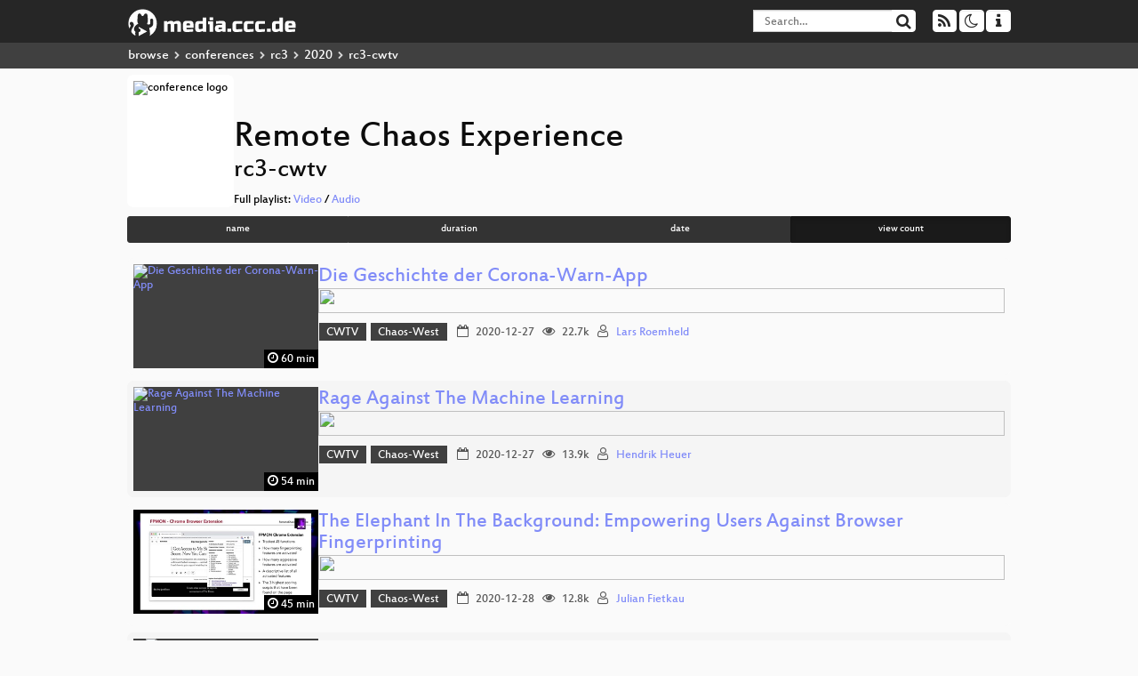

--- FILE ---
content_type: text/html; charset=utf-8
request_url: https://app.media.ccc.de/c/rc3?sort=view_count&tag=rc3-cwtv
body_size: 5573
content:
<!DOCTYPE html>
<html lang="en">
<head>
<meta content="IE=edge" http-equiv="X-UA-Compatible">
<meta content="text/html; charset=UTF-8" http-equiv="Content-Type">
<meta content="index,follow" name="robots">
<meta content="CCC" name="publisher">
<meta content="Video Streaming Portal des Chaos Computer Clubs" name="description">
<meta content="Chaos Computer Club, Video, Media, Streaming, TV, Hacker" name="keywords">
<meta content="2ozQIr-cQ-sJzGeJT_iTkS147fs3c5R3I1i6Dk_YLwA" name="google-site-verification">
<meta content="width=device-width, initial-scale=1.0" name="viewport">
<link href="/apple-touch-icon-57x57.png" rel="apple-touch-icon" sizes="57x57">
<link href="/apple-touch-icon-72x72.png" rel="apple-touch-icon" sizes="72x72">
<link href="/apple-touch-icon-60x60.png" rel="apple-touch-icon" sizes="60x60">
<link href="/apple-touch-icon-76x76.png" rel="apple-touch-icon" sizes="76x76">
<link href="/favicon-96x96.png" rel="icon" sizes="96x96" type="image/png">
<link href="/favicon-16x16.png" rel="icon" sizes="16x16" type="image/png">
<link href="/favicon-32x32.png" rel="icon" sizes="32x32" type="image/png">
<link rel="stylesheet" href="/assets/application-3ad2dd5ecb6545131aad78806e677698a74457b1a4c8d55f1804d430b39a1057.css" />
<script src="/assets/application-08c36f4689d6edef8dab6fa211421967d21e1910f65f791f0dd55e8a56114acc.js"></script>
<link href="/news.atom" rel="alternate" title="ATOM" type="application/atom+xml">
<link href="/updates.rdf" rel="alternate" title="last 100" type="application/rss+xml">
<link href="/podcast.xml" rel="alternate" title="last 100" type="application/rss+xml">
<link href="/podcast-archive.xml" rel="alternate" title="podcast archive" type="application/rss+xml">

<title>
Remote Chaos Experience
- media.ccc.de
</title>
<noscript>
<style>
  .script-only { display: none !important; }
  .slider { display: flex; gap: 1em; }
  .nav-tabs { display: none; }
  .tab-content > .tab-pane { display: block; }
</style>
</noscript>

<link href="https://app.media.ccc.de/c/rc3/podcast/webm-hq.xml" rel="alternate" title="Podcast feed webm for this folder" type="application/rss+xml">
<link href="https://app.media.ccc.de/c/rc3/podcast/mp4-hq.xml" rel="alternate" title="Podcast feed mp4 for this folder" type="application/rss+xml">
<link href="https://app.media.ccc.de/c/rc3/podcast/opus.xml" rel="alternate" title="Podcast feed opus for this folder" type="application/rss+xml">
<link href="https://app.media.ccc.de/c/rc3/podcast/mp3.xml" rel="alternate" title="Podcast feed mp3 for this folder" type="application/rss+xml">
<link href="" rel="alternate" title="Podcast feed srt for this folder" type="application/rss+xml">
<link href="" rel="alternate" title="Podcast feed vtt for this folder" type="application/rss+xml">


<style>
.mejs__overlay-loading-bg-img {
    background: transparent url('https://static.media.ccc.de/media/events/rc3/loading_sw-rc3.gif') 50% 50% no-repeat;
    background-size: contain;
}

.mejs__overlay-button {
    background: url('https://static.media.ccc.de/media/events/rc3/media-buttons-rc3.png') no-repeat;
    height: 80px;
    width: 80px;
}

.mejs__overlay:hover > .mejs__overlay-button {
    background-position: 0 -80px ;
}
</style>
</head>
<body class="page-list
">
<div class="navbar navbar-default navbar-fixed-top dark" role="navigation">
<div class="container-fluid">
<div class="navbar-header">
<a class="navbar-brand" href="/">
<span>
<img alt="media.ccc.de logo, a lucky cat holding a play icon" src="/assets/frontend/voctocat-header-b587ba587ba768c4a96ed33ee72747b9a5432b954892e25ed9f850a99c7d161c.svg">
</span>
</a>
</div>
<div class="nav navbar-form navbar-right button-wrapper">
<a class="form-control btn btn-default" href="/about.html">
<span class="icon icon-info"></span>
</a>
</div>
<div class="nav navbar-form navbar-right compact dropdown script-only">
<button aria-expanded="true" aria-haspopup="true" class="form-control btn btn-default dropdown-toggle" data-toggle="dropdown" id="theme-menu">
<span class="icon icon-moon-o"></span>
</button>
<div aria-labelledby="theme-menu" class="dropdown-menu themes-dropdown">
<li>
<a data-turbolinks="false" href="#" onclick="toggleTheme(&#39;system&#39;)" role="button">System</a>
</li>
<li>
<a data-turbolinks="false" href="#" onclick="toggleTheme(&#39;light&#39;)" role="button">Light</a>
</li>
<li>
<a data-turbolinks="false" href="#" onclick="toggleTheme(&#39;dark&#39;)" role="button">Dark</a>
</li>
</div>
</div>
<div class="nav navbar-form navbar-right compact dropdown script-only">
<button aria-expanded="true" aria-haspopup="true" class="btn btn-default dropdown-toggle" data-toggle="dropdown" id="feed-menu">
<span class="icon icon-rss"></span>
</button>
<div aria-labelledby="feed-menu" class="dropdown-menu feeds_dropdown">
<table class="feeds_list">
<tr>
<td>
<a class="" href="/news.atom" title="">
News
</a>
</td>
<td class="placeholder"></td>
</tr>
<tr>
<td>
<a class="" href="/updates.rdf" title="">
RSS, last 100
</a>
</td>
<td class="placeholder"></td>
</tr>
<tr>
<td>
<a class="" href="/podcast-hq.xml" title="">
Podcast feed of the last two years
</a>
</td>
<td>
<a href="/podcast-lq.xml" title="Podcast feed of the last two years (SD)">
SD quality
</a>
</td>
</tr>
<tr>
<td>
<a class="" href="/podcast-audio-only.xml" title="">
Podcast audio feed of the last year
</a>
</td>
<td class="placeholder"></td>
</tr>
<tr>
<td>
<a class="" href="/podcast-archive-hq.xml" title="">
Podcast archive feed, everything older than two years
</a>
</td>
<td>
<a href="/podcast-archive-lq.xml" title="Podcast archive feed, everything older than two years (SD)">
SD quality
</a>
</td>
</tr>
<tr class="headline">
<td class="headline" colspan="2">
<div>
<span>
Podcast feeds for rc3
</span>
</div>
</td>
</tr>
<tr>
<td>
<a class="indented" href="https://app.media.ccc.de/c/rc3/podcast/webm-hq.xml" title="webm">
webm
</a>
</td>
<td>
<a href="https://app.media.ccc.de/c/rc3/podcast/webm-lq.xml" title="webm (SD)">
SD quality
</a>
</td>
</tr>
<tr>
<td>
<a class="indented" href="https://app.media.ccc.de/c/rc3/podcast/mp4-hq.xml" title="mp4">
mp4
</a>
</td>
<td>
<a href="https://app.media.ccc.de/c/rc3/podcast/mp4-lq.xml" title="mp4 (SD)">
SD quality
</a>
</td>
</tr>
<tr>
<td>
<a class="indented" href="https://app.media.ccc.de/c/rc3/podcast/opus.xml" title="opus">
opus
</a>
</td>
<td class="placeholder"></td>
</tr>
<tr>
<td>
<a class="indented" href="https://app.media.ccc.de/c/rc3/podcast/mp3.xml" title="mp3">
mp3
</a>
</td>
<td class="placeholder"></td>
</tr>
<tr>
<td>
<a class="indented" href="https://app.media.ccc.de/c/rc3/podcast/srt.xml" title="srt">
srt
</a>
</td>
<td class="placeholder"></td>
</tr>
<tr>
<td>
<a class="indented" href="https://app.media.ccc.de/c/rc3/podcast/vtt.xml" title="vtt">
vtt
</a>
</td>
<td class="placeholder"></td>
</tr>
</table>

</div>
</div>
<form action="/search/" class="navbar-form navbar-right" id="media-search" method="get" role="search">
<div class="form-group input-group">
<input class="form-control" name="q" placeholder="Search…" size="17" type="search" value="">
<span class="input-group-btn">
<button class="btn btn-default" type="submit">
<span class="icon icon-search"></span>
</button>
</span>
</div>
</form>
</div>
<div aria-labelledby="feedMenu" class="feeds_dropdown" id="feedMenuMobile">
<table class="feeds_list">
<tr>
<td>
<a class="" href="/news.atom" title="">
News
</a>
</td>
<td class="placeholder"></td>
</tr>
<tr>
<td>
<a class="" href="/updates.rdf" title="">
RSS, last 100
</a>
</td>
<td class="placeholder"></td>
</tr>
<tr>
<td>
<a class="" href="/podcast-hq.xml" title="">
Podcast feed of the last two years
</a>
</td>
<td>
<a href="/podcast-lq.xml" title="Podcast feed of the last two years (SD)">
SD quality
</a>
</td>
</tr>
<tr>
<td>
<a class="" href="/podcast-audio-only.xml" title="">
Podcast audio feed of the last year
</a>
</td>
<td class="placeholder"></td>
</tr>
<tr>
<td>
<a class="" href="/podcast-archive-hq.xml" title="">
Podcast archive feed, everything older than two years
</a>
</td>
<td>
<a href="/podcast-archive-lq.xml" title="Podcast archive feed, everything older than two years (SD)">
SD quality
</a>
</td>
</tr>
<tr class="headline">
<td class="headline" colspan="2">
<div>
<span>
Podcast feeds for rc3
</span>
</div>
</td>
</tr>
<tr>
<td>
<a class="indented" href="https://app.media.ccc.de/c/rc3/podcast/webm-hq.xml" title="webm">
webm
</a>
</td>
<td>
<a href="https://app.media.ccc.de/c/rc3/podcast/webm-lq.xml" title="webm (SD)">
SD quality
</a>
</td>
</tr>
<tr>
<td>
<a class="indented" href="https://app.media.ccc.de/c/rc3/podcast/mp4-hq.xml" title="mp4">
mp4
</a>
</td>
<td>
<a href="https://app.media.ccc.de/c/rc3/podcast/mp4-lq.xml" title="mp4 (SD)">
SD quality
</a>
</td>
</tr>
<tr>
<td>
<a class="indented" href="https://app.media.ccc.de/c/rc3/podcast/opus.xml" title="opus">
opus
</a>
</td>
<td class="placeholder"></td>
</tr>
<tr>
<td>
<a class="indented" href="https://app.media.ccc.de/c/rc3/podcast/mp3.xml" title="mp3">
mp3
</a>
</td>
<td class="placeholder"></td>
</tr>
<tr>
<td>
<a class="indented" href="https://app.media.ccc.de/c/rc3/podcast/srt.xml" title="srt">
srt
</a>
</td>
<td class="placeholder"></td>
</tr>
<tr>
<td>
<a class="indented" href="https://app.media.ccc.de/c/rc3/podcast/vtt.xml" title="vtt">
vtt
</a>
</td>
<td class="placeholder"></td>
</tr>
</table>

</div>
</div>
<div class="breadcrumb dark">
<ol class="container-fluid breadcrumb">
<li>
<a class="inverted" href="/b">
browse
</a>
</li>
<li>
<span class="icon icon-chevron-right"></span>
<a class="inverted" href="/b/conferences">
conferences
</a>
</li>
<li>
<span class="icon icon-chevron-right"></span>
<a class="inverted" href="/b/conferences/rc3">
rc3
</a>
</li>
<li>
<span class="icon icon-chevron-right"></span>
<a class="inverted" href="/b/conferences/rc3/2020">
2020
</a>
</li>
<li class="active">
<span class="icon icon-chevron-right"></span>
rc3-cwtv
</li>
</ol>
</div>

<main class="container-fluid">
<div class="events-header">
<div class="conference-title-container">
<img alt="conference logo" class="logo" src="https://static.media.ccc.de/media/events/rc3/logo.png">
<div>
<h1>Remote Chaos Experience</h1>
<h2>rc3-cwtv</h2>
Full playlist:
<a data-method="get" href="/v/rc3-11384-unconventional_hdl_synthesis_experiments/playlist">Video</a>
/
<a data-method="get" href="/v/rc3-11384-unconventional_hdl_synthesis_experiments/audio">Audio</a>
</div>
</div>
<div class="btn-group btn-group-sm btn-group-justified" id="sorting">
<a class="btn btn-primary" href="/c/rc3?sort=name&amp;tag=rc3-cwtv">name</a>
<a class="btn btn-primary" href="/c/rc3?sort=duration&amp;tag=rc3-cwtv">duration</a>
<a class="btn btn-primary" href="/c/rc3?sort=date&amp;tag=rc3-cwtv">date</a>
<a class="btn btn-primary active" href="/c/rc3?sort=view_count&amp;tag=rc3-cwtv">view count</a>
</div>
</div>
<div class="event-previews">
<div class="event-preview">
<a class="thumbnail-link" href="/v/rc3-729538-die_geschichte_der_corona_warn_app">
<div class="thumbnail-badge-container">
<img alt="Die Geschichte der Corona-Warn-App" class="video-thumbnail" loading="lazy" src="https://static.media.ccc.de/media/events/rc3/99-7bd29538-3e2b-5125-954d-e2c9c948e02c.jpg">
<div class="duration digits">
<span class="icon icon-clock-o"></span>
60 min
</div>
</div>
</a>

<div class="caption">
<h3>
<a href="/v/rc3-729538-die_geschichte_der_corona_warn_app">
Die Geschichte der Corona-Warn-App
</a>
</h3>
<div class="timelens" data-duration="3642" data-lazy="yes" data-slug="rc3-729538-die_geschichte_der_corona_warn_app" data-thumbnails="https://static.media.ccc.de/media/events/rc3/99-7bd29538-3e2b-5125-954d-e2c9c948e02c.thumbnails.vtt" data-timeline="https://static.media.ccc.de/media/events/rc3/99-7bd29538-3e2b-5125-954d-e2c9c948e02c.timeline.jpg"></div>
<ul class="metadata">
<li class="tags">
<span class="tags"></span>
<a href="/c/rc3/CWTV" rel="tag" class=" label label-default">CWTV</a>
<a href="/c/rc3/Chaos-West" rel="tag" class=" label label-default">Chaos-West</a>
</li>
<li class="duration digits">
<span class="icon icon-clock-o"></span>
60 min
</li>
<li class="date digits">
<span class="icon icon-calendar-o"></span>
2020-12-27
</li>
<li class="view-count digits">
<span class="icon icon-eye" title="22,719 views"></span>
22.7k
</li>
<li class="persons">
<span class="icon icon-user-light"></span>
<a href="/search?p=Lars+Roemheld">Lars Roemheld</a>

</li>
</ul>
</div>

</div>

<div class="event-preview">
<a class="thumbnail-link" href="/v/rc3-891673-rage_against_the_machine_learning">
<div class="thumbnail-badge-container">
<img alt="Rage Against The Machine Learning" class="video-thumbnail" loading="lazy" src="https://static.media.ccc.de/media/events/rc3/37-89167c37-203b-59b6-ad09-d71c20134520.jpg">
<div class="duration digits">
<span class="icon icon-clock-o"></span>
54 min
</div>
</div>
</a>

<div class="caption">
<h3>
<a href="/v/rc3-891673-rage_against_the_machine_learning">
Rage Against The Machine Learning
</a>
</h3>
<div class="timelens" data-duration="3257" data-lazy="yes" data-slug="rc3-891673-rage_against_the_machine_learning" data-thumbnails="https://static.media.ccc.de/media/events/rc3/37-89167c37-203b-59b6-ad09-d71c20134520.thumbnails.vtt" data-timeline="https://static.media.ccc.de/media/events/rc3/37-89167c37-203b-59b6-ad09-d71c20134520.timeline.jpg"></div>
<ul class="metadata">
<li class="tags">
<span class="tags"></span>
<a href="/c/rc3/CWTV" rel="tag" class=" label label-default">CWTV</a>
<a href="/c/rc3/Chaos-West" rel="tag" class=" label label-default">Chaos-West</a>
</li>
<li class="duration digits">
<span class="icon icon-clock-o"></span>
54 min
</li>
<li class="date digits">
<span class="icon icon-calendar-o"></span>
2020-12-27
</li>
<li class="view-count digits">
<span class="icon icon-eye" title="13,922 views"></span>
13.9k
</li>
<li class="persons">
<span class="icon icon-user-light"></span>
<a href="/search?p=Hendrik+Heuer">Hendrik Heuer</a>

</li>
</ul>
</div>

</div>

<div class="event-preview">
<a class="thumbnail-link" href="/v/rc3-113142-the_elephant_in_the_background">
<div class="thumbnail-badge-container">
<img alt="The Elephant In The Background: Empowering Users Against Browser Fingerprinting" class="video-thumbnail" loading="lazy" src="https://static.media.ccc.de/media/events/rc3/43-1fa13142-e190-5d77-aade-ea569f0853dc.jpg">
<div class="duration digits">
<span class="icon icon-clock-o"></span>
45 min
</div>
</div>
</a>

<div class="caption">
<h3>
<a href="/v/rc3-113142-the_elephant_in_the_background">
The Elephant In The Background: Empowering Users Against Browser Fingerprinting
</a>
</h3>
<div class="timelens" data-duration="2744" data-lazy="yes" data-slug="rc3-113142-the_elephant_in_the_background" data-thumbnails="https://static.media.ccc.de/media/events/rc3/43-1fa13142-e190-5d77-aade-ea569f0853dc.thumbnails.vtt" data-timeline="https://static.media.ccc.de/media/events/rc3/43-1fa13142-e190-5d77-aade-ea569f0853dc.timeline.jpg"></div>
<ul class="metadata">
<li class="tags">
<span class="tags"></span>
<a href="/c/rc3/CWTV" rel="tag" class=" label label-default">CWTV</a>
<a href="/c/rc3/Chaos-West" rel="tag" class=" label label-default">Chaos-West</a>
</li>
<li class="duration digits">
<span class="icon icon-clock-o"></span>
45 min
</li>
<li class="date digits">
<span class="icon icon-calendar-o"></span>
2020-12-28
</li>
<li class="view-count digits">
<span class="icon icon-eye" title="12,755 views"></span>
12.8k
</li>
<li class="persons">
<span class="icon icon-user-light"></span>
<a href="/search?p=Julian+Fietkau">Julian Fietkau</a>

</li>
</ul>
</div>

</div>

<div class="event-preview">
<a class="thumbnail-link" href="/v/rc3-228534-very_pwnable_network_vpn">
<div class="thumbnail-badge-container">
<img alt="Very Pwnable Network (VPN)" class="video-thumbnail" loading="lazy" src="https://static.media.ccc.de/media/events/rc3/52-2f2853cc-4a62-52e3-b1a6-9fcb414a77ed.jpg">
<div class="duration digits">
<span class="icon icon-clock-o"></span>
45 min
</div>
</div>
</a>

<div class="caption">
<h3>
<a href="/v/rc3-228534-very_pwnable_network_vpn">
Very Pwnable Network (VPN)
</a>
</h3>
<div class="timelens" data-duration="2758" data-lazy="yes" data-slug="rc3-228534-very_pwnable_network_vpn" data-thumbnails="https://static.media.ccc.de/media/events/rc3/52-2f2853cc-4a62-52e3-b1a6-9fcb414a77ed.thumbnails.vtt" data-timeline="https://static.media.ccc.de/media/events/rc3/52-2f2853cc-4a62-52e3-b1a6-9fcb414a77ed.timeline.jpg"></div>
<ul class="metadata">
<li class="tags">
<span class="tags"></span>
<a href="/c/rc3/CWTV" rel="tag" class=" label label-default">CWTV</a>
<a href="/c/rc3/Chaos-West" rel="tag" class=" label label-default">Chaos-West</a>
</li>
<li class="duration digits">
<span class="icon icon-clock-o"></span>
45 min
</li>
<li class="date digits">
<span class="icon icon-calendar-o"></span>
2020-12-28
</li>
<li class="view-count digits">
<span class="icon icon-eye" title="11,959 views"></span>
12.0k
</li>
<li class="persons">
<span class="icon icon-users-light"></span>
<a href="/search?p=jiska">jiska</a>,
<a href="/search?p=Gerbert">Gerbert</a> and
<a href="/search?p=Matthias">Matthias</a>

</li>
</ul>
</div>

</div>

<div class="event-preview">
<a class="thumbnail-link" href="/v/rc3-561215-elektromobilitaet_und_warum_sie_so_wie_sie_derzeit_vorgeschlagen_wird_nicht_funktionieren_kann">
<div class="thumbnail-badge-container">
<img alt="„Elektromobilität“ und warum sie so, wie sie derzeit vorgeschlagen wird, nicht funktionieren kann" class="video-thumbnail" loading="lazy" src="https://static.media.ccc.de/media/events/rc3/64-a56d1baf-21ad-50bb-9d87-84a75f1d007b.jpg">
<div class="duration digits">
<span class="icon icon-clock-o"></span>
65 min
</div>
</div>
</a>

<div class="caption">
<h3>
<a href="/v/rc3-561215-elektromobilitaet_und_warum_sie_so_wie_sie_derzeit_vorgeschlagen_wird_nicht_funktionieren_kann">
„Elektromobilität“ und warum sie so, wie sie derzeit vorgeschlagen wird, nicht…
</a>
</h3>
<div class="timelens" data-duration="3949" data-lazy="yes" data-slug="rc3-561215-elektromobilitaet_und_warum_sie_so_wie_sie_derzeit_vorgeschlagen_wird_nicht_funktionieren_kann" data-thumbnails="https://static.media.ccc.de/media/events/rc3/64-a56d1baf-21ad-50bb-9d87-84a75f1d007b.thumbnails.vtt" data-timeline="https://static.media.ccc.de/media/events/rc3/64-a56d1baf-21ad-50bb-9d87-84a75f1d007b.timeline.jpg"></div>
<ul class="metadata">
<li class="tags">
<span class="tags"></span>
<a href="/c/rc3/CWTV" rel="tag" class=" label label-default">CWTV</a>
<a href="/c/rc3/Chaos-West" rel="tag" class=" label label-default">Chaos-West</a>
</li>
<li class="duration digits">
<span class="icon icon-clock-o"></span>
65 min
</li>
<li class="date digits">
<span class="icon icon-calendar-o"></span>
2020-12-29
</li>
<li class="view-count digits">
<span class="icon icon-eye" title="11,395 views"></span>
11.4k
</li>
<li class="persons">
<span class="icon icon-users-light"></span>
<a href="/search?p=Andr%C3%A9+Igler">André Igler</a>,
<a href="/search?p=Philipp+Schaumann">Philipp Schaumann</a> and
<a href="/search?p=telegnom">telegnom</a>

</li>
</ul>
</div>

</div>

<div class="event-preview">
<a class="thumbnail-link" href="/v/rc3-158638-how_to_survive_in_spacecraft">
<div class="thumbnail-badge-container">
<img alt="How to survive in spacecraft" class="video-thumbnail" loading="lazy" src="https://static.media.ccc.de/media/events/rc3/127-c158ea63-8c09-5cee-95b4-3619e20fc24f.jpg">
<div class="duration digits">
<span class="icon icon-clock-o"></span>
66 min
</div>
</div>
</a>

<div class="caption">
<h3>
<a href="/v/rc3-158638-how_to_survive_in_spacecraft">
How to survive in spacecraft
</a>
</h3>
<div class="timelens" data-duration="4004" data-lazy="yes" data-slug="rc3-158638-how_to_survive_in_spacecraft" data-thumbnails="https://static.media.ccc.de/media/events/rc3/127-c158ea63-8c09-5cee-95b4-3619e20fc24f.thumbnails.vtt" data-timeline="https://static.media.ccc.de/media/events/rc3/127-c158ea63-8c09-5cee-95b4-3619e20fc24f.timeline.jpg"></div>
<ul class="metadata">
<li class="tags">
<span class="tags"></span>
<a href="/c/rc3/CWTV" rel="tag" class=" label label-default">CWTV</a>
<a href="/c/rc3/Chaos-West" rel="tag" class=" label label-default">Chaos-West</a>
</li>
<li class="duration digits">
<span class="icon icon-clock-o"></span>
66 min
</li>
<li class="date digits">
<span class="icon icon-calendar-o"></span>
2020-12-28
</li>
<li class="view-count digits">
<span class="icon icon-eye" title="11,080 views"></span>
11.1k
</li>
<li class="persons">
<span class="icon icon-user-light"></span>
<a href="/search?p=urs">urs</a>

</li>
</ul>
</div>

</div>

<div class="event-preview">
<a class="thumbnail-link" href="/v/rc3-734096-building_less_in_accessible_web_sites">
<div class="thumbnail-badge-container">
<img alt="Building (less in-) accessible web sites" class="video-thumbnail" loading="lazy" src="https://static.media.ccc.de/media/events/rc3/40-7ef34a09-df63-5d21-8a77-863b3c2bfe04.jpg">
<div class="duration digits">
<span class="icon icon-clock-o"></span>
59 min
</div>
</div>
</a>

<div class="caption">
<h3>
<a href="/v/rc3-734096-building_less_in_accessible_web_sites">
Building (less in-) accessible web sites
</a>
</h3>
<div class="timelens" data-duration="3593" data-lazy="yes" data-slug="rc3-734096-building_less_in_accessible_web_sites" data-thumbnails="https://static.media.ccc.de/media/events/rc3/40-7ef34a09-df63-5d21-8a77-863b3c2bfe04.thumbnails.vtt" data-timeline="https://static.media.ccc.de/media/events/rc3/40-7ef34a09-df63-5d21-8a77-863b3c2bfe04.timeline.jpg"></div>
<ul class="metadata">
<li class="tags">
<span class="tags"></span>
<a href="/c/rc3/CWTV" rel="tag" class=" label label-default">CWTV</a>
<a href="/c/rc3/Chaos-West" rel="tag" class=" label label-default">Chaos-West</a>
</li>
<li class="duration digits">
<span class="icon icon-clock-o"></span>
59 min
</li>
<li class="date digits">
<span class="icon icon-calendar-o"></span>
2020-12-27
</li>
<li class="view-count digits">
<span class="icon icon-eye" title="6,159 views"></span>
6.2k
</li>
<li class="persons">
<span class="icon icon-user-light"></span>
<a href="/search?p=DysphoricUnicorn">DysphoricUnicorn</a>

</li>
</ul>
</div>

</div>

<div class="event-preview">
<a class="thumbnail-link" href="/v/rc3-466940-alexa_who_else_is_listening">
<div class="thumbnail-badge-container">
<img alt="Alexa, who else is listening?" class="video-thumbnail" loading="lazy" src="https://static.media.ccc.de/media/events/rc3/160-46694c01-9a5e-5650-97e9-f1282acf78a4.jpg">
<div class="duration digits">
<span class="icon icon-clock-o"></span>
79 min
</div>
</div>
</a>

<div class="caption">
<h3>
<a href="/v/rc3-466940-alexa_who_else_is_listening">
Alexa, who else is listening?
</a>
</h3>
<div class="timelens" data-duration="4749" data-lazy="yes" data-slug="rc3-466940-alexa_who_else_is_listening" data-thumbnails="https://static.media.ccc.de/media/events/rc3/160-46694c01-9a5e-5650-97e9-f1282acf78a4.thumbnails.vtt" data-timeline="https://static.media.ccc.de/media/events/rc3/160-46694c01-9a5e-5650-97e9-f1282acf78a4.timeline.jpg"></div>
<ul class="metadata">
<li class="tags">
<span class="tags"></span>
<a href="/c/rc3/CWTV" rel="tag" class=" label label-default">CWTV</a>
<a href="/c/rc3/Chaos-West" rel="tag" class=" label label-default">Chaos-West</a>
</li>
<li class="duration digits">
<span class="icon icon-clock-o"></span>
79 min
</li>
<li class="date digits">
<span class="icon icon-calendar-o"></span>
2020-12-29
</li>
<li class="view-count digits">
<span class="icon icon-eye" title="5,628 views"></span>
5.6k
</li>
<li class="persons">
<span class="icon icon-user-light"></span>
<a href="/search?p=%40sveckert">@sveckert</a>

</li>
</ul>
</div>

</div>

<div class="event-preview">
<a class="thumbnail-link" href="/v/rc3-602273-run_msc">
<div class="thumbnail-badge-container">
<img alt="RUN MSC" class="video-thumbnail" loading="lazy" src="https://static.media.ccc.de/media/events/rc3/33-6cd0fd22-7b35-546b-9a27-a72691234934.jpg">
<div class="duration digits">
<span class="icon icon-clock-o"></span>
37 min
</div>
</div>
</a>

<div class="caption">
<h3>
<a href="/v/rc3-602273-run_msc">
RUN MSC
</a>
</h3>
<div class="timelens" data-duration="2246" data-lazy="yes" data-slug="rc3-602273-run_msc" data-thumbnails="https://static.media.ccc.de/media/events/rc3/33-6cd0fd22-7b35-546b-9a27-a72691234934.thumbnails.vtt" data-timeline="https://static.media.ccc.de/media/events/rc3/33-6cd0fd22-7b35-546b-9a27-a72691234934.timeline.jpg"></div>
<ul class="metadata">
<li class="tags">
<span class="tags"></span>
<a href="/c/rc3/CWTV" rel="tag" class=" label label-default">CWTV</a>
<a href="/c/rc3/Chaos-West" rel="tag" class=" label label-default">Chaos-West</a>
</li>
<li class="duration digits">
<span class="icon icon-clock-o"></span>
37 min
</li>
<li class="date digits">
<span class="icon icon-calendar-o"></span>
2020-12-27
</li>
<li class="view-count digits">
<span class="icon icon-eye" title="4,968 views"></span>
5.0k
</li>
<li class="persons">
<span class="icon icon-user-light"></span>
<a href="/search?p=Jolly">Jolly</a>

</li>
</ul>
</div>

</div>

<div class="event-preview">
<a class="thumbnail-link" href="/v/rc3-119874-state_of_the_waffle">
<div class="thumbnail-badge-container">
<img alt="State of the Waffle" class="video-thumbnail" loading="lazy" src="https://static.media.ccc.de/media/events/rc3/38-1cd19e87-f488-5e5f-b782-4984dfff7859.jpg">
<div class="duration digits">
<span class="icon icon-clock-o"></span>
60 min
</div>
</div>
</a>

<div class="caption">
<h3>
<a href="/v/rc3-119874-state_of_the_waffle">
State of the Waffle
</a>
</h3>
<div class="timelens" data-duration="3624" data-lazy="yes" data-slug="rc3-119874-state_of_the_waffle" data-thumbnails="https://static.media.ccc.de/media/events/rc3/38-1cd19e87-f488-5e5f-b782-4984dfff7859.thumbnails.vtt" data-timeline="https://static.media.ccc.de/media/events/rc3/38-1cd19e87-f488-5e5f-b782-4984dfff7859.timeline.jpg"></div>
<ul class="metadata">
<li class="tags">
<span class="tags"></span>
<a href="/c/rc3/CWTV" rel="tag" class=" label label-default">CWTV</a>
<a href="/c/rc3/c-base" rel="tag" class=" label label-default">c-base</a>
</li>
<li class="duration digits">
<span class="icon icon-clock-o"></span>
60 min
</li>
<li class="date digits">
<span class="icon icon-calendar-o"></span>
2020-12-27
</li>
<li class="view-count digits">
<span class="icon icon-eye" title="4,354 views"></span>
4.4k
</li>
<li class="persons">
<span class="icon icon-users-light"></span>
<a href="/search?p=L3D">L3D</a>,
<a href="/search?p=norberta">norberta</a> and
<a href="/search?p=Venty">Venty</a>

</li>
</ul>
</div>

</div>

<div class="event-preview">
<a class="thumbnail-link" href="/v/rc3-824289-failed_empathy">
<div class="thumbnail-badge-container">
<img alt="Failed Empathy" class="video-thumbnail" loading="lazy" src="https://static.media.ccc.de/media/events/rc3/75-b824c28f-cd9f-56a6-bfe4-399cbff737a3.jpg">
<div class="duration digits">
<span class="icon icon-clock-o"></span>
70 min
</div>
</div>
</a>

<div class="caption">
<h3>
<a href="/v/rc3-824289-failed_empathy">
Failed Empathy
</a>
</h3>
<div class="timelens" data-duration="4234" data-lazy="yes" data-slug="rc3-824289-failed_empathy" data-thumbnails="https://static.media.ccc.de/media/events/rc3/75-b824c28f-cd9f-56a6-bfe4-399cbff737a3.thumbnails.vtt" data-timeline="https://static.media.ccc.de/media/events/rc3/75-b824c28f-cd9f-56a6-bfe4-399cbff737a3.timeline.jpg"></div>
<ul class="metadata">
<li class="tags">
<span class="tags"></span>
<a href="/c/rc3/CWTV" rel="tag" class=" label label-default">CWTV</a>
<a href="/c/rc3/Chaos-West" rel="tag" class=" label label-default">Chaos-West</a>
</li>
<li class="duration digits">
<span class="icon icon-clock-o"></span>
70 min
</li>
<li class="date digits">
<span class="icon icon-calendar-o"></span>
2020-12-27
</li>
<li class="view-count digits">
<span class="icon icon-eye" title="3,213 views"></span>
3.2k
</li>
<li class="persons">
<span class="icon icon-user-light"></span>
<a href="/search?p=betalars">betalars</a>

</li>
</ul>
</div>

</div>

<div class="event-preview">
<a class="thumbnail-link" href="/v/rc3-531825-hacker_jeopardy">
<div class="thumbnail-badge-container">
<img alt="Hacker Jeopardy" class="video-thumbnail" loading="lazy" src="https://static.media.ccc.de/media/events/rc3/46-53d1faf8-25df-5c55-a550-9064a7f47b94.jpg">
<div class="duration digits">
<span class="icon icon-clock-o"></span>
180 min
</div>
</div>
</a>

<div class="caption">
<h3>
<a href="/v/rc3-531825-hacker_jeopardy">
Hacker Jeopardy
</a>
</h3>
<div class="timelens" data-duration="10816" data-lazy="yes" data-slug="rc3-531825-hacker_jeopardy" data-thumbnails="https://static.media.ccc.de/media/events/rc3/46-53d1faf8-25df-5c55-a550-9064a7f47b94.thumbnails.vtt" data-timeline="https://static.media.ccc.de/media/events/rc3/46-53d1faf8-25df-5c55-a550-9064a7f47b94.timeline.jpg"></div>
<ul class="metadata">
<li class="tags">
<span class="tags"></span>
<a href="/c/rc3/CWTV" rel="tag" class=" label label-default">CWTV</a>
<a href="/c/rc3/Chaos-West" rel="tag" class=" label label-default">Chaos-West</a>
</li>
<li class="duration digits">
<span class="icon icon-clock-o"></span>
180 min
</li>
<li class="date digits">
<span class="icon icon-calendar-o"></span>
2020-12-30
</li>
<li class="view-count digits">
<span class="icon icon-eye" title="3,128 views"></span>
3.1k
</li>
<li class="persons">
<span class="icon icon-users-light"></span>
<a href="/search?p=h3rb3rn">h3rb3rn</a> and
<a href="/search?p=derPhilipp">derPhilipp</a>

</li>
</ul>
</div>

</div>

<div class="event-preview">
<a class="thumbnail-link" href="/v/rc3-990369-hackergenossenschaft_als_plattform_chaosnahen_wirtschaftens">
<div class="thumbnail-badge-container">
<img alt="Hackergenossenschaft als Plattform chaosnahen Wirtschaftens" class="video-thumbnail" loading="lazy" src="https://static.media.ccc.de/media/events/rc3/36-9903c6df-974b-5d79-8858-42fd844dd0f3.jpg">
<div class="duration digits">
<span class="icon icon-clock-o"></span>
39 min
</div>
</div>
</a>

<div class="caption">
<h3>
<a href="/v/rc3-990369-hackergenossenschaft_als_plattform_chaosnahen_wirtschaftens">
Hackergenossenschaft als Plattform chaosnahen Wirtschaftens
</a>
</h3>
<div class="timelens" data-duration="2367" data-lazy="yes" data-slug="rc3-990369-hackergenossenschaft_als_plattform_chaosnahen_wirtschaftens" data-thumbnails="https://static.media.ccc.de/media/events/rc3/36-9903c6df-974b-5d79-8858-42fd844dd0f3.thumbnails.vtt" data-timeline="https://static.media.ccc.de/media/events/rc3/36-9903c6df-974b-5d79-8858-42fd844dd0f3.timeline.jpg"></div>
<ul class="metadata">
<li class="tags">
<span class="tags"></span>
<a href="/c/rc3/CWTV" rel="tag" class=" label label-default">CWTV</a>
<a href="/c/rc3/Chaos-West" rel="tag" class=" label label-default">Chaos-West</a>
</li>
<li class="duration digits">
<span class="icon icon-clock-o"></span>
39 min
</li>
<li class="date digits">
<span class="icon icon-calendar-o"></span>
2020-12-28
</li>
<li class="view-count digits">
<span class="icon icon-eye" title="1,577 views"></span>
1.6k
</li>
<li class="persons">
<span class="icon icon-users-light"></span>
<a href="/search?p=L3D">L3D</a>,
<a href="/search?p=therojam">therojam</a> and
<a href="/search?p=ajuvo">ajuvo</a>

</li>
</ul>
</div>

</div>

<div class="event-preview">
<a class="thumbnail-link" href="/v/rc3-10175-escape_the_macos_sandbox_and_tcc">
<div class="thumbnail-badge-container">
<img alt="Escape the macOS sandbox and TCC" class="video-thumbnail" loading="lazy" src="https://static.media.ccc.de/media/events/rc3/95-f01c01fc-7593-5556-be5c-71a2960c1fa6.jpg">
<div class="duration digits">
<span class="icon icon-clock-o"></span>
83 min
</div>
</div>
</a>

<div class="caption">
<h3>
<a href="/v/rc3-10175-escape_the_macos_sandbox_and_tcc">
Escape the macOS sandbox and TCC
</a>
</h3>
<div class="timelens" data-duration="5002" data-lazy="yes" data-slug="rc3-10175-escape_the_macos_sandbox_and_tcc" data-thumbnails="https://static.media.ccc.de/media/events/rc3/95-f01c01fc-7593-5556-be5c-71a2960c1fa6.thumbnails.vtt" data-timeline="https://static.media.ccc.de/media/events/rc3/95-f01c01fc-7593-5556-be5c-71a2960c1fa6.timeline.jpg"></div>
<ul class="metadata">
<li class="tags">
<span class="tags"></span>
<a href="/c/rc3/CWTV" rel="tag" class=" label label-default">CWTV</a>
<a href="/c/rc3/Chaos-West" rel="tag" class=" label label-default">Chaos-West</a>
</li>
<li class="duration digits">
<span class="icon icon-clock-o"></span>
83 min
</li>
<li class="date digits">
<span class="icon icon-calendar-o"></span>
2020-12-29
</li>
<li class="view-count digits">
<span class="icon icon-eye" title="1,333 views"></span>
1.3k
</li>
<li class="persons">
<span class="icon icon-users-light"></span>
<a href="/search?p=Thijs+Alkemade">Thijs Alkemade</a> and
<a href="/search?p=Daan+Keuper">Daan Keuper</a>

</li>
</ul>
</div>

</div>

<div class="event-preview">
<a class="thumbnail-link" href="/v/rc3-899542-infinity">
<div class="thumbnail-badge-container">
<img alt="Infinity" class="video-thumbnail" loading="lazy" src="https://static.media.ccc.de/media/events/rc3/35-8ab9d954-260f-5350-bab5-753490a3ff54.jpg">
<div class="duration digits">
<span class="icon icon-clock-o"></span>
62 min
</div>
</div>
</a>

<div class="caption">
<h3>
<a href="/v/rc3-899542-infinity">
Infinity
</a>
</h3>
<div class="timelens" data-duration="3772" data-lazy="yes" data-slug="rc3-899542-infinity" data-thumbnails="https://static.media.ccc.de/media/events/rc3/35-8ab9d954-260f-5350-bab5-753490a3ff54.thumbnails.vtt" data-timeline="https://static.media.ccc.de/media/events/rc3/35-8ab9d954-260f-5350-bab5-753490a3ff54.timeline.jpg"></div>
<ul class="metadata">
<li class="tags">
<span class="tags"></span>
<a href="/c/rc3/CWTV" rel="tag" class=" label label-default">CWTV</a>
<a href="/c/rc3/Chaos-West" rel="tag" class=" label label-default">Chaos-West</a>
</li>
<li class="duration digits">
<span class="icon icon-clock-o"></span>
62 min
</li>
<li class="date digits">
<span class="icon icon-calendar-o"></span>
2020-12-29
</li>
<li class="view-count digits">
<span class="icon icon-eye" title="783 views"></span>
783
</li>
<li class="persons">
<span class="icon icon-user-light"></span>
<a href="/search?p=atdotde">atdotde</a>

</li>
</ul>
</div>

</div>

</div>
</main>

<footer class="dark">
by
<a class="inverted" href="//ccc.de">Chaos Computer Club e.V</a>
––
<a class="inverted" href="/about.html">About</a>
––
<a class="inverted" href="/about.html#apps">Apps</a>
––
<a class="inverted" href="//ccc.de/en/imprint">Imprint</a>
––
<a class="inverted" href="/about.html#privacy">Privacy</a>
––
<a class="inverted" href="//c3voc.de/">c3voc</a>
</footer>

</body>
</html>
